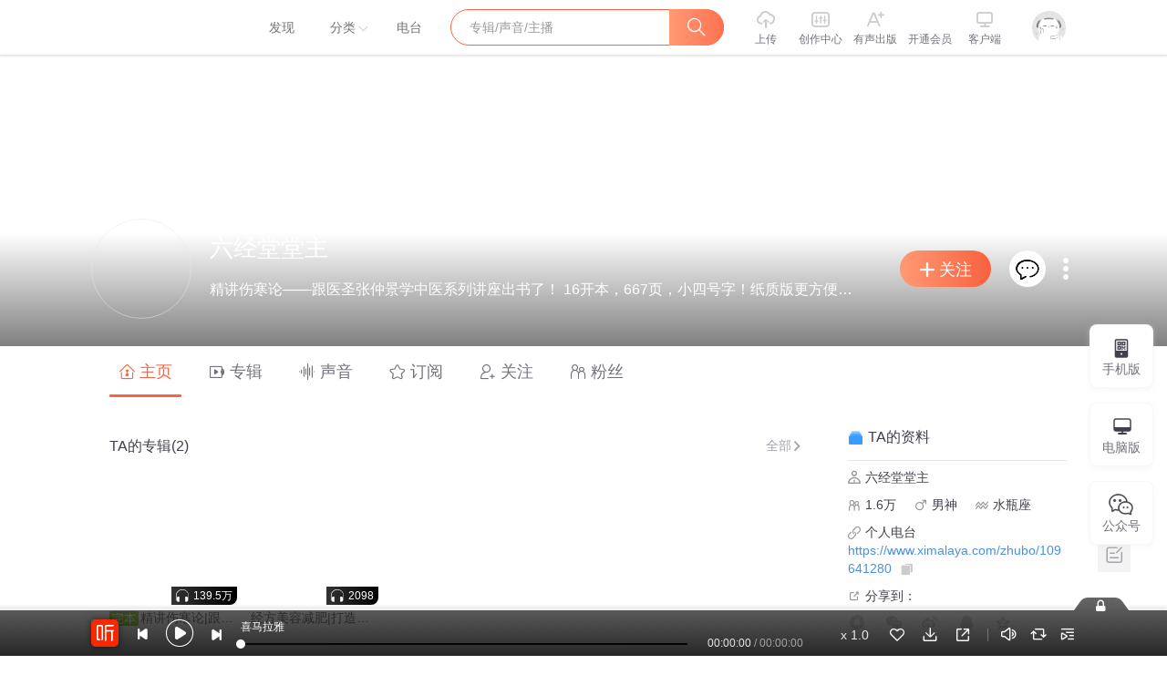

--- FILE ---
content_type: text/html; charset=utf-8
request_url: https://www.ximalaya.com/zhubo/109641280
body_size: 6806
content:
<!DOCTYPE html><html data-reactroot=""><head><title>喜马拉雅-国内专业音频分享平台,随时随地,听我想听！</title><meta charSet="utf-8"/><meta http-equiv="x-dns-prefetch-control" content="on"/><meta name="keywords" content="有声小说,喜马拉雅,喜马拉雅听书,喜马拉雅电台,喜马拉雅好声音,网络电台,个人电台,音频,有声书,相声,儿童,音乐,情感,郭德纲,罗辑思维,糗事百科"/><meta name="description" content="国内专业音频分享平台，随时随地，听我想听！4亿用户选择的在线音频平台。马东、郭德纲、吴晓波等20多万大咖入驻，1亿多条原创有声内容覆盖有声书、儿童、相声评书、财经新闻、音乐等328类。"/><meta name="robots" content="all"/><meta http-equiv="X-UA-Compatible" content="IE=Edge,chrome=1"/><meta content="webkit" name="renderer"/><meta name="applicable-device" content="pc"/><link rel="dns-prefetch" href="//s1.xmcdn.com"/><link rel="dns-prefetch" href="//imagev2.xmcdn.com"/><link rel="dns-prefetch" href="//fdfs.xmcdn.com"/><link rel="dns-prefetch" href="//award.xmcdn.com"/><link rel="canonical" href="https://www.ximalaya.com/zhubo/192785916"/><link rel="stylesheet" type="text/css" href="//award.xmcdn.com/yx/ximalaya-web/last/dist/styles/4e96c.css"/><link rel="stylesheet" type="text/css" href="//award.xmcdn.com/yx/ximalaya-web/last/dist/styles/bdcbb7.css"/><meta name="viewport" content="initial-scale=1.0,user-scalable=no,maximum-scale=1,width=device-width,viewport-fit=cover"/><meta name="google-site-verification" content="YNfG_TsEM3UL6w64bjHs4Sl0jc9iOdCYomMqoFtHt7A"/><script>
              window.onload=function(){
                // 百度统计
                var obj = document.createElement('script');
                obj.src = "//hm.baidu.com/h.js?4a7d8ec50cfd6af753c4f8aee3425070";
                document.body.appendChild(obj);
              }
              window.init_innerWidth = window.innerWidth;
              window.isSupportWebp  = (function(){try {return document.createElement('canvas').toDataURL('image/webp').indexOf('data:image/webp') === 0 } catch (e) { return false } })()
          </script><script src="https://s1.xmcdn.com/yx/static-source/last/dist/js/gt4.js"></script><script src="https://s1.xmcdn.com/yx/static-source/last/dist/js/ats.2.5.7.js"></script><script src="https://s1.xmcdn.com/yx/static-source/last/dist/js/dws2.0.0.js"></script></head><body><script src="//award.xmcdn.com/yx/ximalaya-web/last/dist/external/babel-polyfill.js"></script><div id="award"><header class="holder-empty"><div id="rootHeader" class="xui-header  _uH" style="top:0px"><div class="xui-header-inner _uH"><a class="xui-header-logo _uH" href="/">喜马拉雅</a><nav class="xui-header-nav pos-r _uH"><a class="tab-link _uH" style="margin-left:5px" rel="nofollow" href="/"><span class="_uH">发现</span></a><span class="tab-link-category tab-category _uH"><a class="tab-link _uH" href="/category/"><span class="_uH">分类</span></a><div class="header-category-wrapper _uH"></div></span><a class="tab-link _uH" href="/radio/"><span class="_uH">电台</span></a></nav><div class="xui-header-searchWrapper _uH"><form class="xui-header-search focused" autoComplete="off"><input type="text" class="xui-header-search-input" placeholder="专辑/声音/主播" autoComplete="new-password" value=""/><span class="xui-header-search-button xui-header-search-button_position"><i class="xuicon xuicon-web_ic_search"></i></span><div class="slide-exited"><div class="xui-header-search-suggest"><ul class="xui-header-search-suggest-result"></ul><div></div></div></div></form></div><div class="xui-header-iconNav _uH"><a href="/reform-upload/page/upload" target="_blank" class="xui-header-iconNav-item  header-gray _uH" rel="nofollow"><i class="xuicon xuicon-web_ic_upload_h1 _uH"></i><p class="title _uH">上传</p></a><a href="//studio.ximalaya.com/" target="_blank" class="xui-header-iconNav-item  header-gray  _uH" rel="nofollow"><i class="xuicon xuicon-web_ic_backstage_h1 _uH"></i><p class="title _uH">创作中心</p></a><a href="https://xpy.ximalaya.com/" class="xui-header-iconNav-item  header-gray _uH" target="_blank" rel="nofollow"><i class="xuicon xuicon-web_ic_aplus_h1 _uH"></i><p class="title _uH">有声出版</p></a><a class="xui-header-iconNav-item  header-gray _uH"><i class="vip-icon _uH"></i><p class="title _uH">开通会员</p></a><a href="https://www.ximalaya.com/download/" class="xui-header-iconNav-item header-gray header-pc _uH" target="_blank" rel="nofollow"><i class="xuicon xuicon-ic_kehuduan _uH"></i><p class="title _uH">客户端</p></a><div class="xui-header-iconNav-item _uH" style="width:60px;margin-left:10px"><div class="user-notice _XF"><img class="img _XF" src="//award.xmcdn.com/yx/ximalaya-web/last/dist/images/default_9c0f537.png"/></div></div></div></div></div></header><main class="main-content  " id="jymain"><svg role="img" aria-labelledby="Loading interface..." viewBox="0 0 400 130" preserveAspectRatio="xMidYMid meet"><title>Loading interface...</title><rect x="0" y="0" width="400" height="130" clip-path="url(#tgscwgr2w8)" style="fill:url(#xlt1yh5yq7e)"></rect><defs><clipPath id="tgscwgr2w8"><rect x="0" y="0" rx="3" ry="3" width="250" height="10"></rect><rect x="20" y="20" rx="3" ry="3" width="220" height="10"></rect><rect x="20" y="40" rx="3" ry="3" width="170" height="10"></rect><rect x="0" y="60" rx="3" ry="3" width="250" height="10"></rect><rect x="20" y="80" rx="3" ry="3" width="200" height="10"></rect><rect x="20" y="100" rx="3" ry="3" width="80" height="10"></rect></clipPath><linearGradient id="xlt1yh5yq7e"><stop offset="0%" stop-color="#f0f0f0" stop-opacity="1"><animate attributeName="offset" values="-3; 1" dur="2s" repeatCount="indefinite"></animate></stop><stop offset="50%" stop-color="#e0e0e0" stop-opacity="1"><animate attributeName="offset" values="-2; 2" dur="2s" repeatCount="indefinite"></animate></stop><stop offset="100%" stop-color="#f0f0f0" stop-opacity="1"><animate attributeName="offset" values="-1; 3" dur="2s" repeatCount="indefinite"></animate></stop></linearGradient></defs></svg></main><footer id="rootFooter" class="footer  DN_"><div class="footer-nav  K_C"><div class="cooper-wrapper clearfix K_C"><div class="ft-nav_item K_C"><a class="inl-b K_C" href="http://open.ximalaya.com" target="_blank" rel="nofollow"><i class="d-b icon12 icon12-open K_C"></i><span class="d-b gray-6 K_C">开放平台</span><p class="gray-9 K_C">对接海量精彩内容</p></a></div><div class="ft-nav_item K_C"><a href="https://yunjianji.ximalaya.com/?source=webicon" target="_blank" rel="nofollow"><i class="d-b  icon12 icon12-yunjianji K_C"></i><span class="d-b gray-6 K_C">云剪辑</span><p class="gray-9 K_C">在线音频剪辑神器</p></a></div><div class="ft-nav_item K_C"><a class="inl-b K_C" href="https://www.xibojiaoyu.com/" target="_blank" rel="nofollow"><i class="d-b  icon12 icon12-xipeiyin K_C"></i><span class="d-b  gray-6 K_C">主播培训</span><p class="gray-9 K_C">兼职副业，兴趣赚钱</p></a></div><div class="ft-nav_item K_C"><a href="https://www.ximalayaos.com/ " target="_blank" rel="nofollow"><i class="d-b  icon12 icon12-xiaoyaai K_C"></i><span class="d-b gray-6 K_C">小雅智能</span><p class="gray-9 K_C">智能硬件，连接赋能</p></a></div><div class="ft-nav_item K_C"><a href="http://car.ximalaya.com/ " target="_blank" rel="nofollow"><i class="d-b icon12 icon12-chezai K_C"></i><span class="d-b gray-6 K_C">车联网平台</span><p class="gray-9 K_C">自在出行，听我想听</p></a></div><div class="ft-nav_item K_C"><a href="http://www.qingxuetang.com/" target="_blank" rel="nofollow"><i class="d-b icon12 icon12-qingxuetang K_C"></i><span class="d-b gray-6 K_C">企业版</span><p class="gray-9 K_C">员工学习，企业买单</p></a></div><div class="ft-nav_item K_C"><div class="device-btn mgb-18 K_C">手机端 <i class="xuicon xuicon-ic_erweima d-icon K_C"></i></div><a class="device-btn K_C" href="https://www.ximalaya.com/down/lite/v2?client=win&amp;channelId=99&amp;subChannelId=100005" target="_blank" rel="nofollow">电脑端 <i class="xuicon xuicon-xiazaiicon d-icon K_C"></i></a></div></div></div><div class="footer-copyright  Q_A" style="position:relative"><div class="link-wrapper Q_A"><a class="item Q_A" href="/more/aboutus/">关于我们</a><a class="item Q_A" href="/more/contactus/">联系我们</a><a class="item Q_A" href="/more/officialnews/">公司新闻</a><a href="https://jobs.ximalaya.com/" class="item Q_A" rel="nofollow">招贤纳士</a><a href="https://m.ximalaya.com/cs-bridge-web/page/contact-cs?systemNum=cib_gofH0S-ByxHiCekuAA&amp;_fix_keyboard=1" class="item Q_A" rel="nofollow" target="_blank">用户反馈</a><a href="https://passport.ximalaya.com/page/register_rule" class="item Q_A" rel="nofollow">服务协议</a><a href="https://passport.ximalaya.com/page/privacy_policy" class="item Q_A" rel="nofollow">隐私政策</a><a href="javascript:;" class="item Q_A" rel="nofollow">版权声明</a><a href="https://aod.cos.tx.xmcdn.com/storages/c8a3-audiofreehighqps/45/7E/GAqh9sALTQwxAAArWQNLoKFK.html" class="item last Q_A" rel="nofollow">自律承诺</a>0</div><div class="copyright-cont mgb-20 Q_A"><span>Copyright © 2012-<!-- -->2026<!-- --> www.ximalaya.com lnc. ALL Rights Reserved</span>  <a href="http://beian.miit.gov.cn" target="_blank" rel="nofollow" class="Q_A">沪ICP备13027243号</a>  <span>客服热线：400-838-5616</span></div></div></footer></div><div id="app"></div><script src="https://s1.xmcdn.com/sr012018/sentry-js/last/lib/5.5.0/sentry.min.js" crossorigin="anonymous"></script><script>if(window.Sentry){Sentry.init({"dsn":"https://f5b94dd23f2c4971be1cb5256cb6bf69@websentry.ximalaya.com/7","sampleRate":0.1,"whitelistUrls":["ximalaya.com","xmcdn.com"]});}</script><script>window.__INITIAL_STATE__ = {"award":{"assetPrefixs":"//award.xmcdn.com/yx/ximalaya-web/last/dist/","__store__":{},"currentRouteServer":"/zhubo/:anchorId(\\d+)(/)?","TdkData":{"tdkMeta":{"title":"喜马拉雅-国内专业音频分享平台,随时随地,听我想听！","keywords":"有声小说,喜马拉雅,喜马拉雅听书,喜马拉雅电台,喜马拉雅好声音,网络电台,个人电台,音频,有声书,相声,儿童,音乐,情感,郭德纲,罗辑思维,糗事百科","description":"国内专业音频分享平台，随时随地，听我想听！4亿用户选择的在线音频平台。马东、郭德纲、吴晓波等20多万大咖入驻，1亿多条原创有声内容覆盖有声书、儿童、相声评书、财经新闻、音乐等328类。","tips":"喜马拉雅电台是一个专业的音频分享平台，精彩内容包括有声书，相声段子，音乐，新闻，综艺娱乐、儿童、情感生活、评书、外语、培训讲座、百家讲坛、广播剧、历史人文、电台、商业财经、IT科技、健康养生、校园电台、汽车、旅游、电影、游戏等5453多个分类，上千万条声音。听书听催眠音乐，让你随时随地，听我想听！","quickEntries":[],"friendLinks":[],"hotLinks":[]}}}};</script><script>!function(e){function r(r){for(var n,o,f=r[0],d=r[1],i=r[2],u=0,l=[];u<f.length;u++)o=f[u],Object.prototype.hasOwnProperty.call(a,o)&&a[o]&&l.push(a[o][0]),a[o]=0;for(n in d)Object.prototype.hasOwnProperty.call(d,n)&&(e[n]=d[n]);for(s&&s(r);l.length;)l.shift()();return c.push.apply(c,i||[]),t()}function t(){for(var e,r=0;r<c.length;r++){for(var t=c[r],n=!0,o=1;o<t.length;o++){var f=t[o];0!==a[f]&&(n=!1)}n&&(c.splice(r--,1),e=d(d.s=t[0]))}return e}var n={},o={64:0},a={64:0},c=[];function f(e){return d.p+"scripts/"+{0:"b6500e",1:"7b9612",2:"bdcd79",3:"bdcbb7",4:"dbef22",5:"5d7c81",6:"37c281",7:"267429",8:"0f5096",9:"b5c0f2",10:"ced96c",11:"0255cd",12:"4b1dfc",13:"42cd37",14:"b1d73d",15:"9f9fbc",16:"4543cb",17:"d5ebde",18:"401545",19:"1245c3",20:"e5e9b1",21:"aa64c3",22:"67f74d",23:"f832f2",24:"9dfaec",25:"3e0def",26:"49a136",27:"d4e453",28:"0d2b01",29:"0ba24f",30:"07a368",31:"d9c488",32:"d7353b",33:"8d88a4",34:"dea8ec",35:"f7fdc2",36:"ebf262",37:"91ff57",38:"2612a8",39:"244e39",40:"0da88d",41:"b7c7a2",42:"e243aa",43:"fc61cc",44:"e9bdee",45:"653dc4",46:"dd35bf",47:"097cff",48:"543cd9",49:"498ef5",50:"d50478",51:"4875d9",52:"a21fa1",53:"0af8d3",54:"116ee8",55:"28a56f",56:"31f4f7",57:"720bc5",58:"d74225",59:"61cc69",60:"4cfac7",61:"efb3b5",62:"398fd6",65:"ae86ea"}[e]+".js"}function d(r){if(n[r])return n[r].exports;var t=n[r]={i:r,l:!1,exports:{}};return e[r].call(t.exports,t,t.exports,d),t.l=!0,t.exports}d.e=function(e){var r=[],t=f.toString().replace("scripts","styles").replace(/return\s(.*\.p)/,"return _p"),n=new Function("_p","return "+t);o[e]?r.push(o[e]):0!==o[e]&&{1:1,2:1,3:1,4:1,5:1,6:1,7:1,8:1,9:1,10:1,11:1,12:1,13:1,14:1,15:1,16:1,17:1,18:1,19:1,20:1,21:1,22:1,23:1,24:1,25:1,26:1,27:1,28:1,29:1,31:1,32:1,35:1,37:1,38:1,39:1,40:1,41:1,42:1,43:1,44:1,45:1,46:1,47:1,48:1,49:1,50:1,53:1,56:1,58:1,59:1,60:1,61:1}[e]&&r.push(o[e]=new Promise((function(r,t){for(var o=n(d.p)(e).replace(/\.js$/,".css"),a=document.getElementsByTagName("link"),c=0;c<a.length;c++){var f=a[c];if("stylesheet"===f.rel&&f.getAttribute("href")===o)return r()}var i=document.createElement("link");i.rel="stylesheet",i.type="text/css",i.onload=r,i.onerror=function(r){var n=r&&r.target&&r.target.src||o,a=new Error("Loading CSS chunk "+e+" failed.\n("+n+")");a.request=n,t(a)},i.href=o,document.getElementsByTagName("head")[0].appendChild(i)})).then((function(){o[e]=0})));var c=a[e];if(0!==c)if(c)r.push(c[2]);else{var i=new Promise((function(r,t){c=a[e]=[r,t]}));r.push(c[2]=i);var u,l=document.createElement("script");l.charset="utf-8",l.timeout=120,d.nc&&l.setAttribute("nonce",d.nc),l.src=f(e),0!==l.src.indexOf(window.location.origin+"/")&&(l.crossOrigin="anonymous");var s=new Error;u=function(r){l.onerror=l.onload=null,clearTimeout(p);var t=a[e];if(0!==t){if(t){var n=r&&("load"===r.type?"missing":r.type),o=r&&r.target&&r.target.src;s.message="Loading chunk "+e+" failed.\n("+n+": "+o+")",s.name="ChunkLoadError",s.type=n,s.request=o,t[1](s)}a[e]=void 0}};var p=setTimeout((function(){u({type:"timeout",target:l})}),12e4);l.onerror=l.onload=u,document.head.appendChild(l)}return Promise.all(r)},d.m=e,d.c=n,d.d=function(e,r,t){d.o(e,r)||Object.defineProperty(e,r,{enumerable:!0,get:t})},d.r=function(e){"undefined"!=typeof Symbol&&Symbol.toStringTag&&Object.defineProperty(e,Symbol.toStringTag,{value:"Module"}),Object.defineProperty(e,"__esModule",{value:!0})},d.t=function(e,r){if(1&r&&(e=d(e)),8&r)return e;if(4&r&&"object"==typeof e&&e&&e.__esModule)return e;var t=Object.create(null);if(d.r(t),Object.defineProperty(t,"default",{enumerable:!0,value:e}),2&r&&"string"!=typeof e)for(var n in e)d.d(t,n,function(r){return e[r]}.bind(null,n));return t},d.n=function(e){var r=e&&e.__esModule?function(){return e.default}:function(){return e};return d.d(r,"a",r),r},d.o=function(e,r){return Object.prototype.hasOwnProperty.call(e,r)},d.p="//award.xmcdn.com/yx/ximalaya-web/last/dist/",d.oe=function(e){throw console.error(e),e};var i=window.__award__=window.__award__||[],u=i.push.bind(i);i.push=r,i=i.slice();for(var l=0;l<i.length;l++)r(i[l]);var s=u;t()}([]);
//# sourceMappingURL=http://sourcemap.ximalaya.com/ximalaya-web/dist/manifest.js.map</script><script crossorigin="anonymous" defer="" src="//award.xmcdn.com/yx/ximalaya-web/last/dist/scripts/75b01af22.js"></script><script crossorigin="anonymous" defer="" src="//award.xmcdn.com/yx/ximalaya-web/last/dist/scripts/c1fd4a.js"></script><script>var path=location.pathname;var search=location.search;var all=path+search;
if(window.__INITIAL_STATE__&&!window.__INITIAL_STATE__[all]){var keys=Object.keys(window.__INITIAL_STATE__);keys.forEach(function(item){ if(item.split('?')[0]===path){window.__INITIAL_STATE__[all]=window.__INITIAL_STATE__[item]}})}</script><script>window.RELATIVE_URL = '/'</script><script>
                window._selfAdaption = function() {
                  if (/spider/.test(navigator.userAgent)) return
                  if ( /iting/.test(navigator.userAgent) ||  window.init_innerWidth <= 1024 && /(Android|iPhone|SymbianOS|Windows Phone|iPad|iPod|HarmonyOS)/.test(navigator.userAgent)) {
                    setTimeout(function() {
                      var url = location.protocol + '//'
                      if (location.host.indexOf('xmweb.test') != -1) {
                        url += location.host.replace('xmweb.test', 'm.pp')
                      } else if (location.host.indexOf('test') != -1) {
                        url += location.host.replace('test', 'm.test')
                      } else {
                        url += location.host.replace('www.', 'm.')
                      }
                      url += location.pathname
                      if (location.search) {
                        if (/source=m_jump/.test(location.search)) {
                          url += location.search.replace('source=m_jump', 'source=pc_jump')
                        } else if (/source=pc_jump/.test(location.search)) {
                            url += location.search
                        } else {
                            url += (location.search + '&source=pc_jump')
                        }
                      } else {
                        url += '?source=pc_jump'
                      }
                      window.location.href = url
                    }, 300)
                  }
                }
              </script></body><script>(function(){var el = document.createElement("script");el.src = "https://jspassport.ssl.qhimg.com/11.0.1.js?d182b3f28525f2db83acfaaf6e696dba";el.id = "sozz";var s = document.getElementsByTagName("script")[0];s.parentNode.insertBefore(el, s);})()</script><script src="//s1.xmcdn.com/yx/fe-captcha/last/dist/index.js?v=536074"></script></html>

--- FILE ---
content_type: text/plain; charset=UTF-8
request_url: https://www.ximalaya.com/revision/user?uid=109641280
body_size: 8164
content:
{"ret":200,"msg":"用户信息","data":{"uid":109641280,"pubPageInfo":{"totalCount":2,"pubInfoList":[{"id":25066309,"title":"精讲伤寒论|跟医圣张仲景学中医","subTitle":"一听就懂！一学就会！一用就灵！","coverPath":"//imagev2.xmcdn.com/group63/M0A/18/2E/wKgMcl0oW0_Bbw4EAAEtDcTRZXg503.jpg","isFinished":true,"isPaid":false,"anchorUrl":"/zhubo/109641280","anchorNickName":"六经堂堂主","anchorUid":109641280,"playCount":1395730,"trackCount":361,"albumUrl":"/album/25066309","description":"最详细、最易懂的伤寒论解读！中医经典伤寒论的最新研究成果！中医大师成长的必由之路！如需咨询，请加...","vipType":0,"albumSubscript":-1},{"id":52601024,"title":"经方美容减肥|打造健康美丽好体格","subTitle":"减肥，美容，塑形，伤寒论，经方，金匮要略","coverPath":"//imagev2.xmcdn.com/storages/10bc-audiofreehighqps/33/D0/CKwRIasFAiq4AAIMmwDd2uwr.jpeg","isFinished":false,"isPaid":false,"anchorUrl":"/zhubo/109641280","anchorNickName":"六经堂堂主","anchorUid":109641280,"playCount":2098,"trackCount":5,"albumUrl":"/album/52601024","description":"","vipType":0,"albumSubscript":-1}]},"trackPageInfo":{"totalCount":366,"trackInfoList":[{"trackId":449372231,"title":"5.产后康复必选良方-桂枝新加汤","trackUrl":"/sound/449372231","coverPath":"//imagev2.xmcdn.com/storages/10bc-audiofreehighqps/33/D0/CKwRIasFAiq4AAIMmwDd2uwr.jpeg","createTimeAsString":"2021-09","albumId":52601024,"albumTitle":"经方美容减肥|打造健康美丽好体格","albumUrl":"/album/52601024","anchorUid":109641280,"anchorUrl":"/zhubo/109641280","nickname":"六经堂堂主","durationAsString":"16:38","playCount":445,"showLikeBtn":true,"isLike":false,"isPaid":false,"isRelay":false,"showDownloadBtn":false,"showCommentBtn":true,"showForwardBtn":false,"isVideo":false,"videoCover":"//imagev2.xmcdn.com/storages/10bc-audiofreehighqps/33/D0/CKwRIasFAiq4AAIMmwDd2uwr.jpeg","breakSecond":0,"length":998,"isAlbumShow":true},{"trackId":449076176,"title":"4.问题皮肤修复剂-桂枝麻黄各半汤","trackUrl":"/sound/449076176","coverPath":"//imagev2.xmcdn.com/storages/10bc-audiofreehighqps/33/D0/CKwRIasFAiq4AAIMmwDd2uwr.jpeg","createTimeAsString":"2021-08","albumId":52601024,"albumTitle":"经方美容减肥|打造健康美丽好体格","albumUrl":"/album/52601024","anchorUid":109641280,"anchorUrl":"/zhubo/109641280","nickname":"六经堂堂主","durationAsString":"13:47","playCount":439,"showLikeBtn":true,"isLike":false,"isPaid":false,"isRelay":false,"showDownloadBtn":false,"showCommentBtn":true,"showForwardBtn":false,"isVideo":false,"videoCover":"//imagev2.xmcdn.com/storages/10bc-audiofreehighqps/33/D0/CKwRIasFAiq4AAIMmwDd2uwr.jpeg","breakSecond":0,"length":827,"isAlbumShow":true},{"trackId":449066568,"title":"3.冷美人的救命方-桂枝加附子汤","trackUrl":"/sound/449066568","coverPath":"//imagev2.xmcdn.com/storages/10bc-audiofreehighqps/33/D0/CKwRIasFAiq4AAIMmwDd2uwr.jpeg","createTimeAsString":"2021-08","albumId":52601024,"albumTitle":"经方美容减肥|打造健康美丽好体格","albumUrl":"/album/52601024","anchorUid":109641280,"anchorUrl":"/zhubo/109641280","nickname":"六经堂堂主","durationAsString":"13:19","playCount":319,"showLikeBtn":true,"isLike":false,"isPaid":false,"isRelay":false,"showDownloadBtn":false,"showCommentBtn":true,"showForwardBtn":false,"isVideo":false,"videoCover":"//imagev2.xmcdn.com/storages/10bc-audiofreehighqps/33/D0/CKwRIasFAiq4AAIMmwDd2uwr.jpeg","breakSecond":0,"length":799,"isAlbumShow":true},{"trackId":448909957,"title":"人人喜欢的美白良方-小建中汤","trackUrl":"/sound/448909957","coverPath":"//imagev2.xmcdn.com/storages/10bc-audiofreehighqps/33/D0/CKwRIasFAiq4AAIMmwDd2uwr.jpeg","createTimeAsString":"2021-08","albumId":52601024,"albumTitle":"经方美容减肥|打造健康美丽好体格","albumUrl":"/album/52601024","anchorUid":109641280,"anchorUrl":"/zhubo/109641280","nickname":"六经堂堂主","durationAsString":"12:04","playCount":352,"showLikeBtn":true,"isLike":false,"isPaid":false,"isRelay":false,"showDownloadBtn":false,"showCommentBtn":true,"showForwardBtn":false,"isVideo":false,"videoCover":"//imagev2.xmcdn.com/storages/10bc-audiofreehighqps/33/D0/CKwRIasFAiq4AAIMmwDd2uwr.jpeg","breakSecond":0,"length":724,"isAlbumShow":true},{"trackId":448870699,"title":"豆芽菜的逆袭——桂枝汤美容功效神奇！","trackUrl":"/sound/448870699","coverPath":"//imagev2.xmcdn.com/storages/10bc-audiofreehighqps/33/D0/CKwRIasFAiq4AAIMmwDd2uwr.jpeg","createTimeAsString":"2021-08","albumId":52601024,"albumTitle":"经方美容减肥|打造健康美丽好体格","albumUrl":"/album/52601024","anchorUid":109641280,"anchorUrl":"/zhubo/109641280","nickname":"六经堂堂主","durationAsString":"24:58","playCount":543,"showLikeBtn":true,"isLike":false,"isPaid":false,"isRelay":false,"showDownloadBtn":false,"showCommentBtn":true,"showForwardBtn":false,"isVideo":false,"videoCover":"//imagev2.xmcdn.com/storages/10bc-audiofreehighqps/33/D0/CKwRIasFAiq4AAIMmwDd2uwr.jpeg","breakSecond":0,"length":1498,"isAlbumShow":true},{"trackId":448616413,"title":"393.伤寒论第398条：收官-损谷则愈","trackUrl":"/sound/448616413","coverPath":"//imagev2.xmcdn.com/group63/M0A/18/2E/wKgMcl0oW0_Bbw4EAAEtDcTRZXg503.jpg","createTimeAsString":"2021-08","albumId":25066309,"albumTitle":"精讲伤寒论|跟医圣张仲景学中医","albumUrl":"/album/25066309","anchorUid":109641280,"anchorUrl":"/zhubo/109641280","nickname":"六经堂堂主","durationAsString":"07:01","playCount":9071,"showLikeBtn":true,"isLike":false,"isPaid":false,"isRelay":false,"showDownloadBtn":false,"showCommentBtn":true,"showForwardBtn":false,"isVideo":false,"videoCover":"//imagev2.xmcdn.com/group63/M0A/18/2E/wKgMcl0oW0_Bbw4EAAEtDcTRZXg503.jpg","breakSecond":0,"length":421,"isAlbumShow":true},{"trackId":448612714,"title":"392.伤寒论第397条：劳复之竹叶石膏汤证","trackUrl":"/sound/448612714","coverPath":"//imagev2.xmcdn.com/group63/M0A/18/2E/wKgMcl0oW0_Bbw4EAAEtDcTRZXg503.jpg","createTimeAsString":"2021-08","albumId":25066309,"albumTitle":"精讲伤寒论|跟医圣张仲景学中医","albumUrl":"/album/25066309","anchorUid":109641280,"anchorUrl":"/zhubo/109641280","nickname":"六经堂堂主","durationAsString":"16:17","playCount":3821,"showLikeBtn":true,"isLike":false,"isPaid":false,"isRelay":false,"showDownloadBtn":false,"showCommentBtn":true,"showForwardBtn":false,"isVideo":false,"videoCover":"//imagev2.xmcdn.com/group63/M0A/18/2E/wKgMcl0oW0_Bbw4EAAEtDcTRZXg503.jpg","breakSecond":0,"length":977,"isAlbumShow":true},{"trackId":448607116,"title":"391.伤寒论第396条：劳复之理中丸证","trackUrl":"/sound/448607116","coverPath":"//imagev2.xmcdn.com/group63/M0A/18/2E/wKgMcl0oW0_Bbw4EAAEtDcTRZXg503.jpg","createTimeAsString":"2021-08","albumId":25066309,"albumTitle":"精讲伤寒论|跟医圣张仲景学中医","albumUrl":"/album/25066309","anchorUid":109641280,"anchorUrl":"/zhubo/109641280","nickname":"六经堂堂主","durationAsString":"10:55","playCount":2415,"showLikeBtn":true,"isLike":false,"isPaid":false,"isRelay":false,"showDownloadBtn":false,"showCommentBtn":true,"showForwardBtn":false,"isVideo":false,"videoCover":"//imagev2.xmcdn.com/group63/M0A/18/2E/wKgMcl0oW0_Bbw4EAAEtDcTRZXg503.jpg","breakSecond":0,"length":655,"isAlbumShow":true},{"trackId":448602160,"title":"390.伤寒论第395条：劳复之牡蛎泽泻散证","trackUrl":"/sound/448602160","coverPath":"//imagev2.xmcdn.com/group63/M0A/18/2E/wKgMcl0oW0_Bbw4EAAEtDcTRZXg503.jpg","createTimeAsString":"2021-08","albumId":25066309,"albumTitle":"精讲伤寒论|跟医圣张仲景学中医","albumUrl":"/album/25066309","anchorUid":109641280,"anchorUrl":"/zhubo/109641280","nickname":"六经堂堂主","durationAsString":"09:40","playCount":2051,"showLikeBtn":true,"isLike":false,"isPaid":false,"isRelay":false,"showDownloadBtn":false,"showCommentBtn":true,"showForwardBtn":false,"isVideo":false,"videoCover":"//imagev2.xmcdn.com/group63/M0A/18/2E/wKgMcl0oW0_Bbw4EAAEtDcTRZXg503.jpg","breakSecond":0,"length":580,"isAlbumShow":true},{"trackId":448594595,"title":"389.伤寒论第394条：劳复之小柴胡汤证","trackUrl":"/sound/448594595","coverPath":"//imagev2.xmcdn.com/group63/M0A/18/2E/wKgMcl0oW0_Bbw4EAAEtDcTRZXg503.jpg","createTimeAsString":"2021-08","albumId":25066309,"albumTitle":"精讲伤寒论|跟医圣张仲景学中医","albumUrl":"/album/25066309","anchorUid":109641280,"anchorUrl":"/zhubo/109641280","nickname":"六经堂堂主","durationAsString":"11:19","playCount":2050,"showLikeBtn":true,"isLike":false,"isPaid":false,"isRelay":false,"showDownloadBtn":false,"showCommentBtn":true,"showForwardBtn":false,"isVideo":false,"videoCover":"//imagev2.xmcdn.com/group63/M0A/18/2E/wKgMcl0oW0_Bbw4EAAEtDcTRZXg503.jpg","breakSecond":0,"length":679,"isAlbumShow":true}]},"subscriptionPageInfo":{"privateSub":true,"totalCount":0,"subscribeInfoList":[]},"followingPageInfo":{"totalCount":18,"followInfoList":[{"uid":2,"coverPath":"//imagev2.xmcdn.com/storages/06b8-audiofreehighqps/FC/5F/GKwRIasG-Nm9AABNkwGhphg0.png","anchorNickName":"喜马拉雅创作中心","background":"//imagev2.xmcdn.com/group2/M00/45/27/wKgDsFHuOteSWZ3uAADzOMC9T8w271.jpg","description":"关注“主播专属圈”，每日为你更新精选节目，还有独家创作攻略和宝藏主播故事等你来~","url":"/zhubo/2","grade":11,"mvpGrade":8,"gradeType":2,"trackCount":658,"albumCount":762,"followerCount":25988669,"followingCount":151,"isFollow":false,"beFollow":true,"isBlack":false,"logoType":0,"ptitle":"喜马拉雅  官方账号"},{"uid":1000202,"coverPath":"//imagev2.xmcdn.com/group1/M00/0B/3D/wKgDrlESHqyTqakZAADewk1yMt8360.jpg","anchorNickName":"德云社郭德纲相声VIP","background":"//css1.xmcdn.com/css/img/mycenter_bg/mycenter_bg_2.jpg","description":"郭德纲领衔德云社唯一授权音频平台。郭德纲相声，包括其著名的君臣斗、马寿出世、宋金刚押宝、解学士等。","url":"/zhubo/1000202","grade":16,"mvpGrade":10,"gradeType":2,"trackCount":70421,"albumCount":728,"followerCount":21544672,"followingCount":18,"isFollow":false,"beFollow":true,"isBlack":false,"logoType":4,"ptitle":"郭德纲领衔德云社唯一授权音频平台  上海喜马拉雅科技有限公司"},{"uid":1012757,"coverPath":"//imagev2.xmcdn.com/storages/186c-audiofreehighqps/D0/40/GMCoOSUIg-WHAAA89gI28cE3.jpg","anchorNickName":"喜马拉雅","background":"//imagev2.xmcdn.com/group6/M01/98/33/wKgDhFUFuLXRG7-JAACq_kgfpeo001.jpg","description":"一家人一辈子的精神食粮","url":"/zhubo/1012757","grade":11,"mvpGrade":7,"gradeType":2,"trackCount":639,"albumCount":157,"followerCount":274573148,"followingCount":438,"isFollow":false,"beFollow":true,"isBlack":false,"logoType":4,"ptitle":"平台签约主播  上海喜马拉雅科技有限公司"},{"uid":14148400,"coverPath":"//imagev2.xmcdn.com/storages/3752-audiofreehighqps/CF/3A/GAqhF9kMJthgAAIpnAPKgd59.jpg","anchorNickName":"皮皮鲁讲故事","background":"//imagev2.xmcdn.com/group39/M08/7F/FC/wKgJn1pm6V6AKgC8AATz7gbXNMs435.jpg","description":"《皮皮鲁和鲁西西之309暗室》定档 7月5日影院见！","url":"/zhubo/14148400","grade":14,"mvpGrade":9,"gradeType":2,"trackCount":0,"albumCount":5,"followerCount":1038630,"followingCount":10,"isFollow":false,"beFollow":true,"isBlack":false,"logoType":-1,"ptitle":"北京皮皮鲁总动员文化科技有限公司"},{"uid":17772470,"coverPath":"//imagev2.xmcdn.com/group14/M03/36/D9/wKgDZFb9OZTjjRREAAG-ACpFSyM711.jpg","anchorNickName":"中医课堂","background":"//css1.xmcdn.com/css/img/mycenter_bg/mycenter_bg_1.jpg","description":"旨为高等院校中医学子及中医爱好者们提供辅助学习音频资料的公益平台。本平台不接受网诊咨询，就诊请去正规医院。","url":"/zhubo/17772470","grade":10,"mvpGrade":8,"gradeType":1,"trackCount":1256,"albumCount":23,"followerCount":239241,"followingCount":7,"isFollow":false,"beFollow":true,"isBlack":false,"logoType":-1,"ptitle":"健康领域官方认证"},{"uid":28574517,"coverPath":"//imagev2.xmcdn.com/group65/M01/BC/61/wKgMal1YvsjChUbQAABD0Q8rORs696.jpg","anchorNickName":"斜月轩轩主","background":"//imagev2.xmcdn.com/group46/M03/BB/30/wKgKj1t_wCSghdEsAAGPvdmbPc8734.jpg","description":"读书，明理，启志，常思。用心阅读。","url":"/zhubo/28574517","grade":14,"mvpGrade":9,"gradeType":1,"trackCount":524,"albumCount":9,"followerCount":2352970,"followingCount":82,"isFollow":false,"beFollow":true,"isBlack":false,"logoType":-1,"ptitle":"读书，明理，启志，常思。用心阅读。"},{"uid":30495264,"coverPath":"//imagev2.xmcdn.com/storages/3b8c-audiofreehighqps/1B/21/GArMhjUKf_HkAADJtgL5MhxW.jpg","anchorNickName":"喜马头条","background":"//imagev2.xmcdn.com/group9/M07/CE/3A/wKgDZlZyja2SnrssAAGl-yGyBNI044.jpg","description":"喜马拉雅热点运营官方账号","url":"/zhubo/30495264","grade":15,"mvpGrade":9,"gradeType":2,"trackCount":27430,"albumCount":1250,"followerCount":211728104,"followingCount":299,"isFollow":false,"beFollow":true,"isBlack":false,"logoType":5,"ptitle":"上海喜马拉雅科技有限公司"},{"uid":31873895,"coverPath":"//imagev2.xmcdn.com/group45/M01/F1/E1/wKgKlFuYbhLR8rHYAARvRu5t-wo618.jpg","anchorNickName":"罗大伦","background":"//s1.xmcdn.com/css/img/mycenter_bg/mycenter_bg_3.jpg","description":"著名中医博士，CCTV《百家讲坛》中医专家。","url":"/zhubo/31873895","grade":12,"mvpGrade":9,"gradeType":1,"trackCount":1319,"albumCount":8,"followerCount":2280447,"followingCount":2,"isFollow":false,"beFollow":true,"isBlack":false,"logoType":-1,"ptitle":"著名中医博士，CCTV《百家讲坛》中医专家。"},{"uid":44190264,"coverPath":"//imagev2.xmcdn.com/group17/M00/DF/97/wKgJKVfNJWTiqN9iAACjg6xWPdo791.jpg","anchorNickName":"读者","background":"//s1.xmcdn.com/css/img/mycenter_bg/mycenter_bg_1.jpg","description":"《读者》杂志官方账号。每晚八点，聆听《读者》。","url":"/zhubo/44190264","grade":14,"mvpGrade":10,"gradeType":2,"trackCount":8779,"albumCount":16,"followerCount":6548852,"followingCount":36,"isFollow":false,"beFollow":true,"isBlack":false,"logoType":4,"ptitle":"XIMI月度实力主播"},{"uid":53563193,"coverPath":"//imagev2.xmcdn.com/group56/M0B/35/99/wKgLgFyEo-7gC9nMAADfUdK5iXU120.jpg","anchorNickName":"静默沙烟冷","background":"//s1.xmcdn.com/css/img/mycenter_bg/mycenter_bg_2.jpg","url":"/zhubo/53563193","grade":7,"mvpGrade":7,"gradeType":1,"trackCount":190,"albumCount":7,"followerCount":7867,"followingCount":66,"isFollow":false,"beFollow":true,"isBlack":false,"logoType":0,"ptitle":"健康领域官方认证"},{"uid":57395691,"coverPath":"//imagev2.xmcdn.com/group29/M05/85/C0/wKgJXVla_7rCFDCpAAHAP0QyRvQ880.jpg","anchorNickName":"美声图书馆","background":"//imagev2.xmcdn.com/group17/M00/EB/08/wKgJKVfRFF-Tgbc5AAE3vupQ44I222.jpg","description":"全国知名主持人为小学生朗读课本的公益广播","url":"/zhubo/57395691","grade":9,"mvpGrade":7,"gradeType":2,"trackCount":552,"albumCount":2,"followerCount":387439,"followingCount":12,"isFollow":false,"beFollow":true,"isBlack":false,"logoType":4,"ptitle":"北京熠熠声辉文化传媒有限公司"},{"uid":69477470,"coverPath":"//imagev2.xmcdn.com/group21/M0A/17/DA/wKgJKFhnZoqw3aUCAAH7TZ51uwY260.jpg","anchorNickName":"玄礼福缘","background":"//s1.xmcdn.com/css/img/mycenter_bg/mycenter_bg_2.jpg","description":"中国粥，家之味。","url":"/zhubo/69477470","grade":14,"mvpGrade":8,"gradeType":1,"trackCount":377,"albumCount":19,"followerCount":582098,"followingCount":16,"isFollow":false,"beFollow":true,"isBlack":false,"logoType":-1,"ptitle":"中国粥，家之味。"},{"uid":99145295,"coverPath":"//imagev2.xmcdn.com/storages/2c4e-audiofreehighqps/BC/6F/GKwRINsGAMSdAAA-3QEnry7F.jpg","anchorNickName":"喜马社区","background":"//s1.xmcdn.com/css/img/mycenter_bg/mycenter_bg_3.jpg","description":"嗨 这边领取精神食粮！","url":"/zhubo/99145295","grade":8,"mvpGrade":1,"gradeType":2,"trackCount":2,"albumCount":21,"followerCount":225224797,"followingCount":371,"isFollow":false,"beFollow":true,"isBlack":false,"logoType":3,"ptitle":"上海喜马拉雅科技有限公司"},{"uid":108935317,"coverPath":"//imagev2.xmcdn.com/group58/M05/F3/DC/wKgLc1zSsCeSlkl0AARJUjajvI4199.png","anchorNickName":"喜马拉雅短视频","background":"//s1.xmcdn.com/css/img/mycenter_bg/mycenter_bg_4.jpg","description":"喜马短视频，你值得拥有～欢迎来撩～","url":"/zhubo/108935317","grade":8,"mvpGrade":6,"gradeType":2,"trackCount":14,"albumCount":3,"followerCount":14360043,"followingCount":816,"isFollow":false,"beFollow":true,"isBlack":false,"logoType":2,"ptitle":"上海喜马拉雅科技有限公司"},{"uid":119254825,"coverPath":"//imagev2.xmcdn.com/group78/M01/12/90/wKgO1l6J_KaibuQxAAJCZLaGFh0634.jpg","anchorNickName":"听友119254825","background":"//s1.xmcdn.com/css/img/mycenter_bg/mycenter_bg_2.jpg","url":"/zhubo/119254825","grade":1,"mvpGrade":2,"gradeType":1,"trackCount":28,"albumCount":3,"followerCount":6257,"followingCount":22,"isFollow":false,"beFollow":true,"isBlack":false,"logoType":-1},{"uid":128663884,"coverPath":"//imagev2.xmcdn.com/group60/M04/44/1E/wKgLb1yvMzeTEr4mAACgAw1Mjes847.jpg","anchorNickName":"姿棋","background":"//s1.xmcdn.com/css/img/mycenter_bg/mycenter_bg_1.jpg","url":"/zhubo/128663884","grade":6,"mvpGrade":1,"gradeType":1,"trackCount":5,"albumCount":2,"followerCount":21,"followingCount":28,"isFollow":false,"beFollow":true,"isBlack":false,"logoType":-1},{"uid":181689664,"coverPath":"//imagev2.xmcdn.com/storages/c16b-audiofreehighqps/D6/30/GKwRIJEMAL65AAA8AwOywyNt.jpg","anchorNickName":"1899829wtms","background":"//s1.xmcdn.com/css/img/mycenter_bg/mycenter_bg_4.jpg","url":"/zhubo/181689664","grade":-1,"mvpGrade":1,"gradeType":0,"trackCount":0,"albumCount":0,"followerCount":1,"followingCount":18,"isFollow":false,"beFollow":true,"isBlack":false,"logoType":-1},{"uid":203011894,"coverPath":"//imagev2.xmcdn.com/storages/8e31-audiofreehighqps/F1/53/GKwRIW4HVKaaAAAQbwHTL2sM.jpg","anchorNickName":"XiMi主播会员小助手","background":"//s1.xmcdn.com/css/img/mycenter_bg/mycenter_bg_3.jpg","description":"hi 我是喜马拉雅XiMi主播会员小助手，欢迎您的到来。 这里是XiMi专属小天地，第一时间发布最新活动、最新功能、主播动态等信息。","url":"/zhubo/203011894","grade":10,"mvpGrade":5,"gradeType":2,"trackCount":100,"albumCount":38,"followerCount":23298,"followingCount":65,"isFollow":false,"beFollow":true,"isBlack":false,"logoType":4,"ptitle":"喜马拉雅XiMi团  上海喜马拉雅科技有限公司"}]},"fansPageInfo":{"totalCount":16535,"fansInfoList":[{"uid":1019496,"coverPath":"//imagev2.xmcdn.com/storages/5a79-audiofreehighqps/0B/10/GAqhfD0MAL67AAA9rwOywyQn.jpg","anchorNickName":"听友1019496","background":"//css1.xmcdn.com/css/img/mycenter_bg/mycenter_bg_1.jpg","url":"/zhubo/1019496","grade":-1,"mvpGrade":1,"gradeType":0,"trackCount":0,"albumCount":0,"followerCount":733,"followingCount":414,"isFollow":false,"beFollow":true,"isBlack":false,"logoType":0},{"uid":1034457,"coverPath":"//imagev2.xmcdn.com/group38/M09/18/FD/wKgJo1ptStagVepWAAAIByCfkxg66.jpeg","anchorNickName":"amp海阔天空amp","background":"//css1.xmcdn.com/css/img/mycenter_bg/mycenter_bg_1.jpg","url":"/zhubo/1034457","grade":-1,"mvpGrade":1,"gradeType":0,"trackCount":2,"albumCount":2,"followerCount":141,"followingCount":233,"isFollow":false,"beFollow":true,"isBlack":false,"logoType":-1},{"uid":1095784,"coverPath":"//imagev2.xmcdn.com/group41/M07/3B/90/wKgJ8VrLwoWhDJ-AAAAIByCfkxg72.jpeg","anchorNickName":"佣赁老绅","background":"//css1.xmcdn.com/css/img/mycenter_bg/mycenter_bg_3.jpg","url":"/zhubo/1095784","grade":-1,"mvpGrade":1,"gradeType":0,"trackCount":0,"albumCount":1,"followerCount":137,"followingCount":447,"isFollow":false,"beFollow":true,"isBlack":false,"logoType":0},{"uid":1299987,"coverPath":"//tp3.sinaimg.cn/2653524954/180/5658752638/1","anchorNickName":"行走在道上","background":"//css1.xmcdn.com/css/img/mycenter_bg/mycenter_bg_3.jpg","description":"志于道，游于艺。","url":"/zhubo/1299987","grade":-1,"mvpGrade":1,"gradeType":0,"trackCount":0,"albumCount":0,"followerCount":95,"followingCount":375,"isFollow":false,"beFollow":true,"isBlack":false,"logoType":0,"ptitle":"志于道，游于艺。"},{"uid":1559721,"coverPath":"//imagev2.xmcdn.com/group26/M04/76/47/wKgJRlkAlfTh68xLAAARApB44q043.jpeg","anchorNickName":"风华万代","background":"//css1.xmcdn.com/css/img/mycenter_bg/mycenter_bg_3.jpg","url":"/zhubo/1559721","grade":-1,"mvpGrade":1,"gradeType":0,"trackCount":1,"albumCount":2,"followerCount":29,"followingCount":167,"isFollow":false,"beFollow":true,"isBlack":false,"logoType":0},{"uid":1607285,"coverPath":"//imagev2.xmcdn.com/storages/8de2-audiofreehighqps/2A/A5/GKwRIRwGYXArAAKbKQFbFE_N.jpg","anchorNickName":"夜半歌声_Re","background":"//css1.xmcdn.com/css/img/mycenter_bg/mycenter_bg_1.jpg","description":"一个不能错过的人！","url":"/zhubo/1607285","grade":2,"mvpGrade":2,"gradeType":1,"trackCount":12,"albumCount":4,"followerCount":72,"followingCount":87,"isFollow":false,"beFollow":true,"isBlack":false,"logoType":0,"ptitle":"一个不能错过的人！"},{"uid":1616188,"coverPath":"//imagev2.xmcdn.com/group26/M01/1A/85/wKgJWFj6QTyikghCAAAg1u2D0SM19.jpeg","anchorNickName":"哈哈哒芜湖蚌埠住了","background":"//css1.xmcdn.com/css/img/mycenter_bg/mycenter_bg_2.jpg","description":"“凡所有相皆是虛妄”","url":"/zhubo/1616188","grade":-1,"mvpGrade":1,"gradeType":0,"trackCount":4,"albumCount":4,"followerCount":56,"followingCount":258,"isFollow":false,"beFollow":true,"isBlack":false,"logoType":0,"ptitle":"“凡所有相皆是虛妄”"},{"uid":1664096,"coverPath":"//imagev2.xmcdn.com/group22/M05/F7/42/wKgJLliH2Zqx2k2bAAAUp3o2u_I60.jpeg","anchorNickName":"黄河浪花朵朵","background":"//css1.xmcdn.com/css/img/mycenter_bg/mycenter_bg_1.jpg","url":"/zhubo/1664096","grade":1,"mvpGrade":1,"gradeType":1,"trackCount":0,"albumCount":0,"followerCount":289,"followingCount":829,"isFollow":false,"beFollow":true,"isBlack":false,"logoType":0},{"uid":1668151,"coverPath":"//imagev2.xmcdn.com/storages/8248-audiofreehighqps/13/22/GMCoOSYIMJYMAAAwZwIZ-PT-.jpg","anchorNickName":"你的样子1980","background":"//css1.xmcdn.com/css/img/mycenter_bg/mycenter_bg_3.jpg","description":"爱咋咋地。","url":"/zhubo/1668151","grade":-1,"mvpGrade":1,"gradeType":0,"trackCount":0,"albumCount":1,"followerCount":30,"followingCount":443,"isFollow":false,"beFollow":true,"isBlack":false,"logoType":-1,"ptitle":"爱咋咋地。"},{"uid":1731336,"coverPath":"//imagev2.xmcdn.com/group53/M0B/13/81/wKgLcVwF8GLTnjVqAAKj3rDeGaQ353.jpg","anchorNickName":"qhlyx","background":"//css1.xmcdn.com/css/img/mycenter_bg/mycenter_bg_2.jpg","url":"/zhubo/1731336","grade":-1,"mvpGrade":1,"gradeType":0,"trackCount":0,"albumCount":18,"followerCount":88,"followingCount":593,"isFollow":false,"beFollow":true,"isBlack":false,"logoType":0},{"uid":1778131,"coverPath":"//imagev2.xmcdn.com/group24/M02/18/EB/wKgJNViMp4qDzs8BAAAvlwILo0U73.jpeg","anchorNickName":"御风小号","background":"//css1.xmcdn.com/css/img/mycenter_bg/mycenter_bg_1.jpg","url":"/zhubo/1778131","grade":-1,"mvpGrade":1,"gradeType":0,"trackCount":2,"albumCount":7,"followerCount":68,"followingCount":438,"isFollow":false,"beFollow":true,"isBlack":false,"logoType":-1},{"uid":1824026,"coverPath":"//imagev2.xmcdn.com/group33/M0B/B1/4B/wKgJTFm8Cu7DeNc-AAEQCsgm_7I134.jpg","anchorNickName":"宝仁","background":"//css1.xmcdn.com/css/img/mycenter_bg/mycenter_bg_2.jpg","url":"/zhubo/1824026","grade":-1,"mvpGrade":1,"gradeType":0,"trackCount":0,"albumCount":0,"followerCount":4,"followingCount":60,"isFollow":false,"beFollow":true,"isBlack":false,"logoType":0},{"uid":1858395,"coverPath":"//imagev2.xmcdn.com/group25/M02/97/24/wKgJNlh7yy_gtk8dAAAIByCfkxg22.jpeg","anchorNickName":"听友1858395","background":"//css1.xmcdn.com/css/img/mycenter_bg/mycenter_bg_3.jpg","url":"/zhubo/1858395","grade":-1,"mvpGrade":1,"gradeType":0,"trackCount":0,"albumCount":1,"followerCount":10,"followingCount":163,"isFollow":false,"beFollow":true,"isBlack":false,"logoType":-1},{"uid":1874134,"coverPath":"//imagev2.xmcdn.com/group24/M05/AC/54/wKgJMFh_BujDBsE5AAAIByCfkxg28.jpeg","anchorNickName":"瀚海漂流777","background":"//css1.xmcdn.com/css/img/mycenter_bg/mycenter_bg_1.jpg","url":"/zhubo/1874134","grade":-1,"mvpGrade":1,"gradeType":0,"trackCount":1,"albumCount":1,"followerCount":213,"followingCount":1492,"isFollow":false,"beFollow":true,"isBlack":false,"logoType":0},{"uid":1890717,"coverPath":"//imagev2.xmcdn.com/group20/M01/01/08/wKgJLFfZZmmQEdKgAABWVaieO1k677.jpg","anchorNickName":"cokeBLG","background":"//css1.xmcdn.com/css/img/mycenter_bg/mycenter_bg_3.jpg","url":"/zhubo/1890717","grade":-1,"mvpGrade":1,"gradeType":0,"trackCount":0,"albumCount":0,"followerCount":123,"followingCount":242,"isFollow":false,"beFollow":true,"isBlack":false,"logoType":0},{"uid":1915773,"coverPath":"//imagev2.xmcdn.com/group24/M05/C9/24/wKgJMFiCkAeTPKRlAAARB7v5qDs12.jpeg","anchorNickName":"名字不重要_WA","background":"//css1.xmcdn.com/css/img/mycenter_bg/mycenter_bg_1.jpg","url":"/zhubo/1915773","grade":-1,"mvpGrade":1,"gradeType":0,"trackCount":0,"albumCount":0,"followerCount":24,"followingCount":111,"isFollow":false,"beFollow":true,"isBlack":false,"logoType":0},{"uid":1924049,"coverPath":"//imagev2.xmcdn.com/storages/3a06-audiofreehighqps/C2/8F/GAqh4zIMAL64AAA6_gOywyMc.jpg","anchorNickName":"臭臭宝儿儿","background":"//css1.xmcdn.com/css/img/mycenter_bg/mycenter_bg_3.jpg","url":"/zhubo/1924049","grade":-1,"mvpGrade":1,"gradeType":0,"trackCount":0,"albumCount":1,"followerCount":118,"followingCount":810,"isFollow":false,"beFollow":true,"isBlack":false,"logoType":0},{"uid":2015790,"coverPath":"//imagev2.xmcdn.com/group3/M0A/58/B8/wKgDslNWH63y8WWlAAC46eyR96A260.jpg","anchorNickName":"梨园生","background":"//css1.xmcdn.com/css/img/mycenter_bg/mycenter_bg_3.jpg","description":"人无欲则刚！","url":"/zhubo/2015790","grade":-1,"mvpGrade":1,"gradeType":0,"trackCount":0,"albumCount":2,"followerCount":58,"followingCount":559,"isFollow":false,"beFollow":true,"isBlack":false,"logoType":0,"ptitle":"人无欲则刚！"},{"uid":2029015,"coverPath":"//thirdwx.qlogo.cn/mmopen/vi_32/DYAIOgq83equB5cGvQvSeFzcibOK56ESm06icXpmkLdias7gicodcr4Vib6ZDibde5jZ06ek9Re3OOaWM2Zp0CYfmrtQ/132","anchorNickName":"阿拉丁_Oj","background":"//css1.xmcdn.com/css/img/mycenter_bg/mycenter_bg_1.jpg","url":"/zhubo/2029015","grade":-1,"mvpGrade":1,"gradeType":0,"trackCount":33,"albumCount":7,"followerCount":83,"followingCount":404,"isFollow":false,"beFollow":true,"isBlack":false,"logoType":-1},{"uid":2070217,"coverPath":"//imagev2.xmcdn.com/group22/M06/4A/E9/wKgJM1hw_C-Sc3sPAAAIByCfkxg09.jpeg","anchorNickName":"光头强_SE","background":"//css1.xmcdn.com/css/img/mycenter_bg/mycenter_bg_3.jpg","url":"/zhubo/2070217","grade":-1,"mvpGrade":1,"gradeType":0,"trackCount":0,"albumCount":0,"followerCount":6,"followingCount":92,"isFollow":false,"beFollow":true,"isBlack":false,"logoType":0},{"uid":2180598,"coverPath":"//qzapp.qlogo.cn/qzapp/111111/942FEA70050EEAFBD4DCE2C1FC775E56/100","anchorNickName":"听友2180598","background":"//css1.xmcdn.com/css/img/mycenter_bg/mycenter_bg_4.jpg","url":"/zhubo/2180598","grade":-1,"mvpGrade":1,"gradeType":0,"trackCount":0,"albumCount":1,"followerCount":5,"followingCount":50,"isFollow":false,"beFollow":true,"isBlack":false,"logoType":0},{"uid":2212768,"coverPath":"//imagev2.xmcdn.com/group40/M0A/02/16/wKgJVFrYk7vzARawAAAOqxWe8lE94.jpeg","anchorNickName":"过路人_lu","background":"//css1.xmcdn.com/css/img/mycenter_bg/mycenter_bg_4.jpg","url":"/zhubo/2212768","grade":-1,"mvpGrade":1,"gradeType":0,"trackCount":0,"albumCount":0,"followerCount":25,"followingCount":107,"isFollow":false,"beFollow":true,"isBlack":false,"logoType":0},{"uid":2366899,"coverPath":"//imagev2.xmcdn.com/group38/M04/C4/D8/wKgJo1rqO07ANBcGAAAIByCfkxg34.jpeg","anchorNickName":"qzuser_oEqa","background":"//css1.xmcdn.com/css/img/mycenter_bg/mycenter_bg_3.jpg","url":"/zhubo/2366899","grade":-1,"mvpGrade":1,"gradeType":0,"trackCount":0,"albumCount":0,"followerCount":23,"followingCount":473,"isFollow":false,"beFollow":true,"isBlack":false,"logoType":-1},{"uid":2390340,"coverPath":"//imagev2.xmcdn.com/group27/M00/16/15/wKgJR1kNBfXC8OrvAAAIByCfkxg22.jpeg","anchorNickName":"刘合成","background":"//css1.xmcdn.com/css/img/mycenter_bg/mycenter_bg_2.jpg","url":"/zhubo/2390340","grade":-1,"mvpGrade":1,"gradeType":0,"trackCount":0,"albumCount":0,"followerCount":40,"followingCount":47,"isFollow":false,"beFollow":true,"isBlack":false,"logoType":0},{"uid":2424321,"coverPath":"//imagev2.xmcdn.com/group22/M0B/38/D5/wKgJM1hu02nwrSSjAAAKeNy_vF850.jpeg","anchorNickName":"悠悠我心_8B","background":"//css1.xmcdn.com/css/img/mycenter_bg/mycenter_bg_1.jpg","url":"/zhubo/2424321","grade":-1,"mvpGrade":1,"gradeType":0,"trackCount":0,"albumCount":0,"followerCount":11,"followingCount":404,"isFollow":false,"beFollow":true,"isBlack":false,"logoType":0},{"uid":2433433,"coverPath":"//imagev2.xmcdn.com/group32/M09/65/4B/wKgJS1mcTPuCD7nEAACReao0a0M198.jpg","anchorNickName":"中医1990","background":"//css1.xmcdn.com/css/img/mycenter_bg/mycenter_bg_4.jpg","url":"/zhubo/2433433","grade":4,"mvpGrade":6,"gradeType":1,"trackCount":766,"albumCount":6,"followerCount":246,"followingCount":112,"isFollow":false,"beFollow":true,"isBlack":false,"logoType":-1,"ptitle":"健康领域官方认证"},{"uid":2448060,"coverPath":"//imagev2.xmcdn.com/group11/M01/81/A6/wKgDa1YwEMiBCSwaAADCS4uTU2k651.jpg","anchorNickName":"风沙美城","background":"//css1.xmcdn.com/css/img/mycenter_bg/mycenter_bg_2.jpg","url":"/zhubo/2448060","grade":-1,"mvpGrade":1,"gradeType":0,"trackCount":0,"albumCount":3,"followerCount":97,"followingCount":516,"isFollow":false,"beFollow":true,"isBlack":false,"logoType":0},{"uid":2472969,"coverPath":"//imagev2.xmcdn.com/group5/M00/07/93/wKgDtVNxr83DDDUqAAD-WmNhz3I910.jpg","anchorNickName":"自然不同","background":"//css1.xmcdn.com/css/img/mycenter_bg/mycenter_bg_3.jpg","url":"/zhubo/2472969","grade":-1,"mvpGrade":1,"gradeType":0,"trackCount":19,"albumCount":8,"followerCount":195,"followingCount":223,"isFollow":false,"beFollow":true,"isBlack":false,"logoType":0},{"uid":2478837,"coverPath":"//imagev2.xmcdn.com/group11/M01/0A/4D/wKgDbVa6Jt-heXkSAAGpK2AyH9o300.jpg","anchorNickName":"qzuser_urMF","background":"//css1.xmcdn.com/css/img/mycenter_bg/mycenter_bg_3.jpg","url":"/zhubo/2478837","grade":-1,"mvpGrade":4,"gradeType":0,"trackCount":3,"albumCount":1,"followerCount":797,"followingCount":421,"isFollow":false,"beFollow":true,"isBlack":false,"logoType":-1},{"uid":2577649,"coverPath":"//imagev2.xmcdn.com/group78/M08/22/80/wKgO1l6aicbzZnNPAACzWhw0ku8473.jpg","anchorNickName":"大西北的狼_","background":"//css1.xmcdn.com/css/img/mycenter_bg/mycenter_bg_4.jpg","url":"/zhubo/2577649","grade":-1,"mvpGrade":1,"gradeType":0,"trackCount":0,"albumCount":1,"followerCount":9,"followingCount":157,"isFollow":false,"beFollow":true,"isBlack":false,"logoType":0},{"uid":2578634,"coverPath":"//imagev2.xmcdn.com/storages/74ab-audiofreehighqps/8E/EF/CKwRIaIExMGnAADBUwDIFo-E.jpg","anchorNickName":"多囗阿师","background":"//css1.xmcdn.com/css/img/mycenter_bg/mycenter_bg_3.jpg","url":"/zhubo/2578634","grade":-1,"mvpGrade":1,"gradeType":0,"trackCount":12,"albumCount":3,"followerCount":5,"followingCount":39,"isFollow":false,"beFollow":true,"isBlack":false,"logoType":-1},{"uid":2620068,"coverPath":"//imagev2.xmcdn.com/group6/M05/86/3D/wKgDhFUABs-BxxZ_AAGZoF6zNPY083.jpg","anchorNickName":"刘数数","background":"//css1.xmcdn.com/css/img/mycenter_bg/mycenter_bg_4.jpg","url":"/zhubo/2620068","grade":-1,"mvpGrade":1,"gradeType":0,"trackCount":0,"albumCount":3,"followerCount":43,"followingCount":417,"isFollow":false,"beFollow":true,"isBlack":false,"logoType":-1},{"uid":2644858,"coverPath":"//imagev2.xmcdn.com/group3/M01/21/36/wKgDsVIbNoSBMXxSAABGJKATcPw002.jpg","anchorNickName":"阿修罗的微笑","background":"//css1.xmcdn.com/css/img/mycenter_bg/mycenter_bg_3.jpg","url":"/zhubo/2644858","grade":-1,"mvpGrade":1,"gradeType":0,"trackCount":0,"albumCount":0,"followerCount":6,"followingCount":156,"isFollow":false,"beFollow":true,"isBlack":false,"logoType":0},{"uid":2689060,"coverPath":"//imagev2.xmcdn.com/storages/c16b-audiofreehighqps/D6/30/GKwRIJEMAL65AAA8AwOywyNt.jpg","anchorNickName":"suyun","background":"//css1.xmcdn.com/css/img/mycenter_bg/mycenter_bg_4.jpg","url":"/zhubo/2689060","grade":-1,"mvpGrade":1,"gradeType":0,"trackCount":0,"albumCount":0,"followerCount":3,"followingCount":26,"isFollow":false,"beFollow":true,"isBlack":false,"logoType":0},{"uid":2706455,"coverPath":"//imagev2.xmcdn.com/storages/3a06-audiofreehighqps/C2/8F/GAqh4zIMAL64AAA6_gOywyMc.jpg","anchorNickName":"武汉游客","background":"//css1.xmcdn.com/css/img/mycenter_bg/mycenter_bg_1.jpg","url":"/zhubo/2706455","grade":-1,"mvpGrade":1,"gradeType":0,"trackCount":0,"albumCount":0,"followerCount":3,"followingCount":39,"isFollow":false,"beFollow":true,"isBlack":false,"logoType":0},{"uid":2707328,"coverPath":"//imagev2.xmcdn.com/group32/M04/66/D8/wKgJS1n1Ebaywz3OAAAIByCfkxg57.jpeg","anchorNickName":"兰_6Q","background":"//css1.xmcdn.com/css/img/mycenter_bg/mycenter_bg_1.jpg","description":"奇怪的名字","url":"/zhubo/2707328","grade":-1,"mvpGrade":1,"gradeType":0,"trackCount":0,"albumCount":0,"followerCount":5,"followingCount":43,"isFollow":false,"beFollow":true,"isBlack":false,"logoType":0,"ptitle":"奇怪的名字"},{"uid":2758914,"coverPath":"//tp1.sinaimg.cn/2194751740/180/5656250149/1","anchorNickName":"小新花园1012","background":"//css1.xmcdn.com/css/img/mycenter_bg/mycenter_bg_2.jpg","description":"我爱咖啡低调的感觉","url":"/zhubo/2758914","grade":-1,"mvpGrade":1,"gradeType":0,"trackCount":0,"albumCount":0,"followerCount":11,"followingCount":26,"isFollow":false,"beFollow":true,"isBlack":false,"logoType":0,"ptitle":"我爱咖啡低调的感觉"},{"uid":2838346,"coverPath":"//imagev2.xmcdn.com/group73/M04/89/5C/wKgO215P523iYSgZAAEek7Qw1_A274.jpg","anchorNickName":"Lerthen","background":"//css1.xmcdn.com/css/img/mycenter_bg/mycenter_bg_3.jpg","description":"善忘是件好事","url":"/zhubo/2838346","grade":-1,"mvpGrade":1,"gradeType":0,"trackCount":0,"albumCount":0,"followerCount":259,"followingCount":694,"isFollow":false,"beFollow":true,"isBlack":false,"logoType":0,"ptitle":"善忘是件好事"},{"uid":2896313,"coverPath":"//imagev2.xmcdn.com/group31/M05/9D/B9/wKgJX1nHytTihuTZAABPnSHgTFg63.jpeg","anchorNickName":"玄0769","background":"//css1.xmcdn.com/css/img/mycenter_bg/mycenter_bg_1.jpg","description":"近乎道道法自然自然而生生就万物万物共荣","url":"/zhubo/2896313","grade":-1,"mvpGrade":1,"gradeType":0,"trackCount":0,"albumCount":0,"followerCount":23,"followingCount":97,"isFollow":false,"beFollow":true,"isBlack":false,"logoType":0,"ptitle":"近乎道道法自然自然而生生就万物万物共荣"},{"uid":2960398,"coverPath":"//qzapp.qlogo.cn/qzapp/100261563/61EEF5195E0472DE581E04ABBCFCE08B/100","anchorNickName":"求真_r7","background":"//css1.xmcdn.com/css/img/mycenter_bg/mycenter_bg_3.jpg","url":"/zhubo/2960398","grade":1,"mvpGrade":1,"gradeType":1,"trackCount":0,"albumCount":0,"followerCount":7,"followingCount":107,"isFollow":false,"beFollow":true,"isBlack":false,"logoType":0},{"uid":3008686,"coverPath":"//imagev2.xmcdn.com/group73/M0B/C2/6C/wKgO0V6VFDmhoTn6AABq4SRnxqU734.jpg","anchorNickName":"沐沦玉龙","background":"//css1.xmcdn.com/css/img/mycenter_bg/mycenter_bg_2.jpg","description":"之乎者也","url":"/zhubo/3008686","grade":-1,"mvpGrade":1,"gradeType":0,"trackCount":0,"albumCount":0,"followerCount":22,"followingCount":321,"isFollow":false,"beFollow":true,"isBlack":false,"logoType":0,"ptitle":"之乎者也"},{"uid":3024476,"coverPath":"//imagev2.xmcdn.com/storages/1cb0-audiofreehighqps/6E/F2/GKwRIaIMAL66AAA7tQOywyO8.jpg","anchorNickName":"yyyy_2013","background":"//css1.xmcdn.com/css/img/mycenter_bg/mycenter_bg_4.jpg","url":"/zhubo/3024476","grade":-1,"mvpGrade":1,"gradeType":0,"trackCount":0,"albumCount":0,"followerCount":39,"followingCount":291,"isFollow":false,"beFollow":true,"isBlack":false,"logoType":-1},{"uid":3049715,"coverPath":"//imagev2.xmcdn.com/group26/M06/EF/AB/wKgJRlkJ2vKiQlXoAAAIByCfkxg28.jpeg","anchorNickName":"想当年_VQ","background":"//css1.xmcdn.com/css/img/mycenter_bg/mycenter_bg_3.jpg","url":"/zhubo/3049715","grade":-1,"mvpGrade":1,"gradeType":0,"trackCount":0,"albumCount":0,"followerCount":253,"followingCount":1353,"isFollow":false,"beFollow":true,"isBlack":false,"logoType":0},{"uid":3091364,"coverPath":"//qzapp.qlogo.cn/qzapp/100261563/1046D16336D2E1BFE98B9E733E188ED0/100","anchorNickName":"Bruce_Kd","background":"//css1.xmcdn.com/css/img/mycenter_bg/mycenter_bg_3.jpg","url":"/zhubo/3091364","grade":-1,"mvpGrade":1,"gradeType":0,"trackCount":1,"albumCount":5,"followerCount":8,"followingCount":290,"isFollow":false,"beFollow":true,"isBlack":false,"logoType":0},{"uid":3107275,"coverPath":"//imagev2.xmcdn.com/group27/M09/54/6E/wKgJR1jo2VGgJfy-AAFLZZQZD5U507.jpg","anchorNickName":"依窗品茗","background":"//css1.xmcdn.com/css/img/mycenter_bg/mycenter_bg_3.jpg","description":"人情反复，世路崎岖。行不去处，须知退一步之法；行得去处，务加让三分之功。","url":"/zhubo/3107275","grade":-1,"mvpGrade":1,"gradeType":0,"trackCount":0,"albumCount":0,"followerCount":52,"followingCount":587,"isFollow":false,"beFollow":true,"isBlack":false,"logoType":0,"ptitle":"人情反复，世路崎岖。行不去处，须知退一步之法；行得去处，务加让三分之功。"},{"uid":3113413,"coverPath":"//imagev2.xmcdn.com/storages/af34-audiofreehighqps/D3/C8/CMCoOSUEWt5RAADNmwCitXqC.jpg","anchorNickName":"紫烟_Ea","background":"//css1.xmcdn.com/css/img/mycenter_bg/mycenter_bg_2.jpg","url":"/zhubo/3113413","grade":-1,"mvpGrade":1,"gradeType":0,"trackCount":22,"albumCount":3,"followerCount":47,"followingCount":568,"isFollow":false,"beFollow":true,"isBlack":false,"logoType":-1},{"uid":3135837,"coverPath":"//imagev2.xmcdn.com/storages/5b0d-audiofreehighqps/9D/1E/GKwRIW4IkvXKAAAgoAI8wc16.jpg","anchorNickName":"西楚上娴","background":"//css1.xmcdn.com/css/img/mycenter_bg/mycenter_bg_4.jpg","description":"中医（专长）执业医师","url":"/zhubo/3135837","grade":-1,"mvpGrade":1,"gradeType":0,"trackCount":0,"albumCount":0,"followerCount":0,"followingCount":35,"isFollow":false,"beFollow":true,"isBlack":false,"logoType":-1,"ptitle":"中医（专长）执业医师"},{"uid":3142619,"coverPath":"//imagev2.xmcdn.com/group15/M05/F4/60/wKgDZVarcfGDIyKzAAIJ-DR9jaU115.jpg","anchorNickName":"伊森爱摄影","background":"//css1.xmcdn.com/css/img/mycenter_bg/mycenter_bg_3.jpg","url":"/zhubo/3142619","grade":-1,"mvpGrade":1,"gradeType":0,"trackCount":0,"albumCount":0,"followerCount":32,"followingCount":250,"isFollow":false,"beFollow":true,"isBlack":false,"logoType":0},{"uid":3144442,"coverPath":"//imagev2.xmcdn.com/storages/c16b-audiofreehighqps/D6/30/GKwRIJEMAL65AAA8AwOywyNt.jpg","anchorNickName":"快乐着呢","background":"//css1.xmcdn.com/css/img/mycenter_bg/mycenter_bg_1.jpg","url":"/zhubo/3144442","grade":-1,"mvpGrade":1,"gradeType":0,"trackCount":0,"albumCount":0,"followerCount":2,"followingCount":15,"isFollow":false,"beFollow":true,"isBlack":false,"logoType":0},{"uid":3150333,"coverPath":"//imagev2.xmcdn.com/storages/3040-audiofreehighqps/13/15/GArMa1cKRJ3HAADDWwLi3S9q.jpg","anchorNickName":"自在逸客","background":"//css1.xmcdn.com/css/img/mycenter_bg/mycenter_bg_1.jpg","url":"/zhubo/3150333","grade":-1,"mvpGrade":1,"gradeType":0,"trackCount":0,"albumCount":0,"followerCount":12,"followingCount":175,"isFollow":false,"beFollow":true,"isBlack":false,"logoType":-1}]}}}

--- FILE ---
content_type: text/plain; charset=UTF-8
request_url: https://www.ximalaya.com/revision/user/basic?uid=109641280
body_size: 911
content:
{"ret":200,"msg":"基本信息","data":{"uid":109641280,"nickName":"六经堂堂主","cover":"//thirdwx.qlogo.cn/mmopen/vi_32/Q0j4TwGTfTLPxcBIhZ9Pzia57Lu7NBiaicbo5kdcs2KjicjDiabdKKqCS1yQqkyZ2yh0ygnN7QsAaoicvLvYwoaAoDUw/132","background":"//s1.xmcdn.com/css/img/mycenter_bg/mycenter_bg_3.jpg","isVip":false,"constellationStr":"水瓶座","constellationType":11,"personalSignature":"精讲伤寒论——跟医圣张仲景学中医系列讲座出书了！ 16开本，667页，小四号字！纸质版更方便阅读！","fansCount":16535,"gender":1,"birthMonth":1,"birthDay":21,"anchorGrade":6,"mvpGrade":7,"anchorGradeType":1,"isMusician":false,"anchorUrl":"//www.ximalaya.com/zhubo/109641280","relation":{"isFollow":false,"beFollow":true,"isBlack":false},"liveInfo":{"id":6997281,"roomId":1168496,"coverPath":"//imagev2.xmcdn.com/group80/M02/08/79/wKgPDF61Ac2zEW7yAAC_ES6HjD0485.jpg!op_type=3&columns=290&rows=290&magick=png","liveUrl":"http://liveroom.ximalaya.com/live/room/1168496?liveId=6997281","status":1},"logoType":-1,"followingCount":18,"tracksCount":366,"albumsCount":2,"albumCountReal":0,"userCompany":"","qualificationGuideInfos":[]}}

--- FILE ---
content_type: text/plain; charset=utf-8
request_url: https://hdaa.shuzilm.cn/report?v=1.2.0&e=1&c=1&r=6c1f7645-cf2b-4bfb-baca-c014466e0d4d
body_size: 300
content:
wjdP/uIN3OO6pbYY2hikL5XyeVHw1USncBQby7bokiYINCtsmXUklA1wHHlY+Q3Q1l9HHSXwq9NjP/GBt2Yy4kKLLRbaLsURcjKdUmCrb00/p4zpIpDrM+x6k2OqOWcPbjIciXzBvEggx/4qxoGSq93W+1ZEIoKmKdiTZAUj0RdCsSt05ui4jtn4TSWy+cB9oq+dvCAAvDvuKqFZdS94ENUp4BChlbqH1RlkPUmumwJEmeUO8PI3D8ZQFRRm2McIopf5WFT9UiK8TFHyKhUTCqEJ/oNVQOTisF3mvE5HXpg=

--- FILE ---
content_type: text/plain; charset=utf-8
request_url: https://hdaa.shuzilm.cn/report?v=1.2.0&e=1&c=1&r=a0a76d11-1662-42c0-a5aa-2e16d944701b
body_size: 300
content:
wjdP/uIN3OO6pbYY2hikL5XyeVHw1USncBQby7bokiYINCtsmXUklA1wHHlY+Q3Q1l9HHSXwq9NjP/GBt2Yy4kKLLRbaLsURcjKdUmCrb00/p4zpIpDrM+x6k2OqOWcPbjIciXzBvEggx/4qxoGSq93W+1ZEIoKmKdiTZAUj0RdMEdbzv08M80kwR01XUNWkWeOQXGyoircwkv48NEFxUHYuUg+LIpFOCkxSta4LyZlEmeUO8PI3D8ZQFRRm2McIopf5WFT9UiK8TFHyKhUTCqEJ/oNVQOTisF3mvE5HXpg=